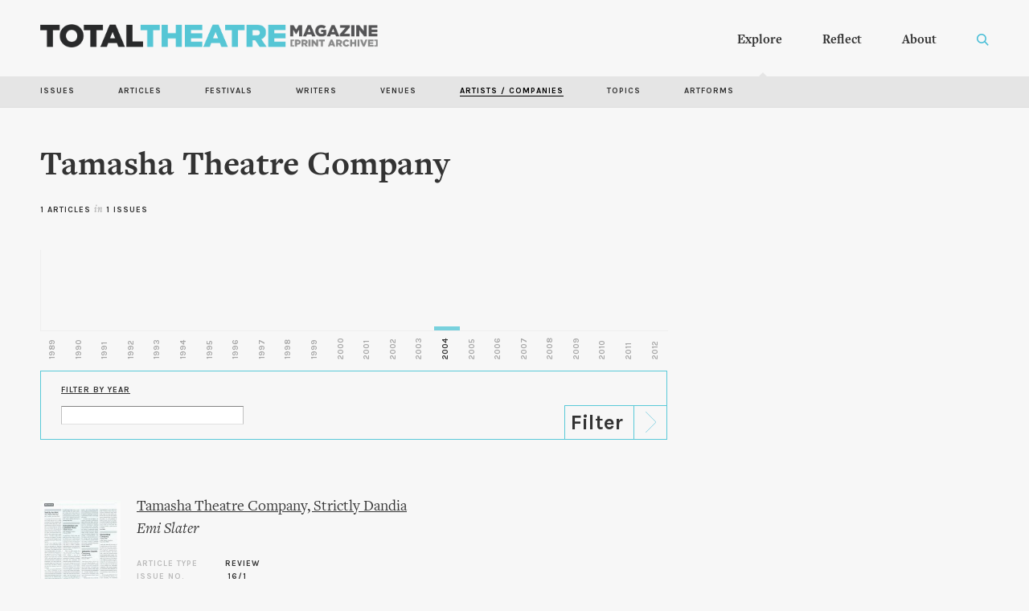

--- FILE ---
content_type: text/html; charset=utf-8
request_url: http://totaltheatre.org.uk/archive/artists/tamasha-theatre-company
body_size: 6335
content:
<!DOCTYPE html PUBLIC "-//W3C//DTD XHTML+RDFa 1.0//EN"
  "http://www.w3.org/MarkUp/DTD/xhtml-rdfa-1.dtd">
<html xmlns="http://www.w3.org/1999/xhtml" xml:lang="en" version="XHTML+RDFa 1.0" dir="ltr"
  xmlns:content="http://purl.org/rss/1.0/modules/content/"
  xmlns:dc="http://purl.org/dc/terms/"
  xmlns:foaf="http://xmlns.com/foaf/0.1/"
  xmlns:og="http://ogp.me/ns#"
  xmlns:rdfs="http://www.w3.org/2000/01/rdf-schema#"
  xmlns:sioc="http://rdfs.org/sioc/ns#"
  xmlns:sioct="http://rdfs.org/sioc/types#"
  xmlns:skos="http://www.w3.org/2004/02/skos/core#"
  xmlns:xsd="http://www.w3.org/2001/XMLSchema#">
<head profile="http://www.w3.org/1999/xhtml/vocab">
  <meta http-equiv="Content-Type" content="text/html; charset=utf-8" />
<meta about="/archive/artists/tamasha-theatre-company" typeof="skos:Concept" property="rdfs:label skos:prefLabel" content="Tamasha Theatre Company" />
<link rel="shortcut icon" href="http://totaltheatre.org.uk/archive/sites/default/files/ttmag_0.png" type="image/png" />
<meta name="viewport" content="width=device-width, initial-scale=1, maximum-scale=1, minimum-scale=1, user-scalable=no" />
<meta name="generator" content="Drupal 7 (https://www.drupal.org)" />
<link rel="canonical" href="http://totaltheatre.org.uk/archive/artists/tamasha-theatre-company" />
<link rel="shortlink" href="http://totaltheatre.org.uk/archive/taxonomy/term/1144" />
  <title>Tamasha Theatre Company | Total Theatre Magazine Print Archive</title>
  <link rel="stylesheet" type="text/css" href="/archive/sites/all/themes/archive/fonts/fontkit/freight.css">
  <link href="//cdn.rawgit.com/noelboss/featherlight/1.7.13/release/featherlight.min.css" type="text/css" rel="stylesheet" />
  <link href="//cdn.rawgit.com/noelboss/featherlight/1.7.13/release/featherlight.gallery.min.css" type="text/css" rel="stylesheet" />
  <link href="https://fonts.googleapis.com/css?family=Karla:700" rel="stylesheet">
  <link rel="preload" href="/archive/sites/default/files/assets/option-lit.png" as="image">
  <link type="text/css" rel="stylesheet" href="http://totaltheatre.org.uk/archive/sites/default/files/css/css_FOFMBROPStvOXrj5UJSnSLi55tjbC-6sPtNgDoJSgIA.css" media="all" />
<link type="text/css" rel="stylesheet" href="http://totaltheatre.org.uk/archive/sites/default/files/css/css_vZ7OMldNxT0kN_1nW7_5iIquAxAdcU-aJ-ucVab5t40.css" media="all" />
<link type="text/css" rel="stylesheet" href="http://totaltheatre.org.uk/archive/sites/default/files/css/css_rQp9j_b6Kr1sE2oxF69IAHj1s25IqynV0fyIfMddik8.css" media="all" />
<link type="text/css" rel="stylesheet" href="http://totaltheatre.org.uk/archive/sites/default/files/css/css_GJ9spB8hSbXdUPUle0YYpR5J0OkQngF7RxTA9S439Ao.css" media="all" />

<!--[if (lt IE 9)&(!IEMobile)]>
<link type="text/css" rel="stylesheet" href="http://totaltheatre.org.uk/archive/sites/default/files/css/css_SG6STAM9Y56olyvFc9vIRf0MQT9ZeK-wYoXJXpBOWa8.css" media="all" />
<![endif]-->

<!--[if gte IE 9]><!-->
<link type="text/css" rel="stylesheet" href="http://totaltheatre.org.uk/archive/sites/default/files/css/css_-hVktWSWHotbUY7yX9UiUXEpdbMaUGF9mB1dpef2cwk.css" media="all" />
<!--<![endif]-->
  <script type="text/javascript" src="http://totaltheatre.org.uk/archive/sites/default/files/js/js_YD9ro0PAqY25gGWrTki6TjRUG8TdokmmxjfqpNNfzVU.js"></script>
<script type="text/javascript" src="http://totaltheatre.org.uk/archive/sites/default/files/js/js_ICaiHSRm4xzH69gcV-fGfYaf60nGJ4ZYMmrqJOJI6Qo.js"></script>
<script type="text/javascript" src="http://totaltheatre.org.uk/archive/sites/default/files/js/js_pQG_C6R52w4v0ubJuQ-jl0JNRXA2EF_cnEQByyqo7Oc.js"></script>
<script type="text/javascript">
<!--//--><![CDATA[//><!--
(function(i,s,o,g,r,a,m){i["GoogleAnalyticsObject"]=r;i[r]=i[r]||function(){(i[r].q=i[r].q||[]).push(arguments)},i[r].l=1*new Date();a=s.createElement(o),m=s.getElementsByTagName(o)[0];a.async=1;a.src=g;m.parentNode.insertBefore(a,m)})(window,document,"script","https://www.google-analytics.com/analytics.js","ga");ga("create", "UA-132746165-1", {"cookieDomain":"auto"});ga("set", "anonymizeIp", true);ga("send", "pageview");
//--><!]]>
</script>
<script type="text/javascript" src="http://totaltheatre.org.uk/archive/sites/default/files/js/js_43n5FBy8pZxQHxPXkf-sQF7ZiacVZke14b0VlvSA554.js"></script>
<script type="text/javascript">
<!--//--><![CDATA[//><!--
jQuery.extend(Drupal.settings, {"basePath":"\/archive\/","pathPrefix":"","setHasJsCookie":0,"ajaxPageState":{"theme":"archive","theme_token":"2yUyvr6zG_1A1wRZAvyBX--9oQ95-nx_aGtL001yu6E","js":{"misc\/jquery.js":1,"misc\/jquery-extend-3.4.0.js":1,"misc\/jquery-html-prefilter-3.5.0-backport.js":1,"misc\/jquery.once.js":1,"misc\/drupal.js":1,"misc\/jquery.cookie.js":1,"misc\/jquery.form.js":1,"misc\/ajax.js":1,"sites\/all\/modules\/custom_search\/js\/custom_search.js":1,"sites\/all\/themes\/archive\/js\/search-call.js":1,"sites\/all\/modules\/better_exposed_filters\/better_exposed_filters.js":1,"sites\/all\/modules\/views\/js\/base.js":1,"misc\/progress.js":1,"sites\/all\/modules\/views\/js\/ajax_view.js":1,"sites\/all\/modules\/google_analytics\/googleanalytics.js":1,"0":1,"sites\/all\/themes\/omega\/omega\/js\/jquery.formalize.js":1,"sites\/all\/themes\/omega\/omega\/js\/omega-mediaqueries.js":1},"css":{"modules\/system\/system.base.css":1,"modules\/system\/system.menus.css":1,"modules\/system\/system.messages.css":1,"modules\/system\/system.theme.css":1,"modules\/comment\/comment.css":1,"modules\/field\/theme\/field.css":1,"modules\/node\/node.css":1,"modules\/search\/search.css":1,"modules\/user\/user.css":1,"sites\/all\/modules\/views\/css\/views.css":1,"sites\/all\/modules\/ckeditor\/css\/ckeditor.css":1,"sites\/all\/modules\/ctools\/css\/ctools.css":1,"sites\/all\/modules\/custom_search\/custom_search.css":1,"modules\/taxonomy\/taxonomy.css":1,"sites\/all\/themes\/omega\/alpha\/css\/alpha-mobile.css":1,"sites\/all\/themes\/omega\/alpha\/css\/alpha-alpha.css":1,"sites\/all\/themes\/omega\/omega\/css\/formalize.css":1,"sites\/all\/themes\/omega\/omega\/css\/omega-text.css":1,"sites\/all\/themes\/omega\/omega\/css\/omega-menu.css":1,"sites\/all\/themes\/omega\/omega\/css\/omega-forms.css":1,"sites\/all\/themes\/archive\/css\/explore-submenu.css":1,"sites\/all\/themes\/archive\/css\/global.css":1,"ie::normal::sites\/all\/themes\/archive\/css\/archive-alpha-default.css":1,"ie::normal::sites\/all\/themes\/archive\/css\/archive-alpha-default-normal.css":1,"ie::normal::sites\/all\/themes\/omega\/alpha\/css\/grid\/alpha_default\/normal\/alpha-default-normal-12.css":1,"normal::sites\/all\/themes\/archive\/css\/archive-alpha-default.css":1,"normal::sites\/all\/themes\/archive\/css\/archive-alpha-default-normal.css":1,"sites\/all\/themes\/omega\/alpha\/css\/grid\/alpha_default\/normal\/alpha-default-normal-12.css":1,"wide::sites\/all\/themes\/archive\/css\/archive-alpha-default.css":1,"wide::sites\/all\/themes\/archive\/css\/archive-alpha-default-wide.css":1,"sites\/all\/themes\/omega\/alpha\/css\/grid\/alpha_default\/wide\/alpha-default-wide-12.css":1}},"custom_search":{"form_target":"_self","solr":0},"better_exposed_filters":{"views":{"random_article":{"displays":{"random":{"filters":[]}}},"artists":{"displays":{"block":{"filters":{"field_year_value":{"required":false}}},"block_1":{"filters":[]}}},"awards":{"displays":{"block":{"filters":[]}}},"artists_tax":{"displays":{"block_1":{"filters":[]},"block":{"filters":[]}}}},"datepicker":false,"slider":false,"settings":[],"autosubmit":false},"urlIsAjaxTrusted":{"\/archive\/":true,"\/archive\/views\/ajax":true,"\/archive\/artists\/tamasha-theatre-company":true},"views":{"ajax_path":"\/archive\/views\/ajax","ajaxViews":{"views_dom_id:3a80263d1aa56410f8f68676eec6b157":{"view_name":"artists","view_display_id":"block","view_args":"1144","view_path":"taxonomy\/term\/1144","view_base_path":null,"view_dom_id":"3a80263d1aa56410f8f68676eec6b157","pager_element":0}}},"googleanalytics":{"trackOutbound":1,"trackMailto":1,"trackDownload":1,"trackDownloadExtensions":"7z|aac|arc|arj|asf|asx|avi|bin|csv|doc(x|m)?|dot(x|m)?|exe|flv|gif|gz|gzip|hqx|jar|jpe?g|js|mp(2|3|4|e?g)|mov(ie)?|msi|msp|pdf|phps|png|ppt(x|m)?|pot(x|m)?|pps(x|m)?|ppam|sld(x|m)?|thmx|qtm?|ra(m|r)?|sea|sit|tar|tgz|torrent|txt|wav|wma|wmv|wpd|xls(x|m|b)?|xlt(x|m)|xlam|xml|z|zip"},"omega":{"layouts":{"primary":"normal","order":["normal","wide"],"queries":{"normal":"all and (min-width: 980px) and (min-device-width: 980px), all and (max-device-width: 1024px) and (min-width: 1024px) and (orientation:landscape)","wide":"all and (min-width: 1220px)"}}}});
//--><!]]>
</script>
 <script src="http://code.jquery.com/jquery-1.9.1.js"></script>
</head>
<body class="html not-front not-logged-in page-taxonomy page-taxonomy-term page-taxonomy-term- page-taxonomy-term-1144 context-artists">
  <div id="skip-link">
    <a href="#main-content" class="element-invisible element-focusable">Skip to main content</a>
  </div>
  <div class="region region-page-top" id="region-page-top">
  <div class="region-inner region-page-top-inner">
      </div>
</div>  <div class="page clearfix" id="page">
      <header id="section-header" class="section section-header">
  <div id="zone-menu-wrapper" class="zone-wrapper zone-menu-wrapper clearfix">  
  <div id="zone-menu" class="zone zone-menu clearfix container-12">
    <div class="grid-12 region region-menu" id="region-menu">
  <div class="region-inner region-menu-inner">
        <div class="block block-block block-1 block-block-1 odd block-without-title" id="block-block-1">
  <div class="block-inner clearfix">
                
    <div class="content clearfix">
      <div class='archive-menu'><a href='/archive'><div class='menu-logo'></div></a><ul><li><div class='desktop-explore'><b><a href='/archive/issues'>Explore</b></a></div></li><li><div class='desktop-reflect'><a href='/archive/reflect'><b>Reflect</b></a></div></li><li><a href='/archive/about'><b>About</b></a></li></ul><div class='menu-search'></div>

</div>

<div class='custom-search-exit'>X</div>
<div class='mobile-menu'><a href='/archive'><div class='menu-logo'></div></a><div class='menu-button'></div>
<div class='mobile-menu-inner'>
<div class='mobile-items'>
<b><a href='#' class='explore-mobile-drop'>Explore</a></b><br>
<div class='mobile-explore-inner'>
<a href='/archive/issues'>Issues</a><br>
<a href='/archive/explore'>Articles</a><br>
<a href='/archive/explore/artists'>Artists / Companies</a><br>
<a href='/archive/explore/writers'>Writers</a><br>
<a href='/archive/explore/festivals'>Festivals</a><br>
<a href='/archive/explore/venues'>Venues</a><br>
<a href='/archive/explore/topics'>Topics</a><br>
<a href='/archive/explore/artforms'>Artforms</a>
</div>
<b><a href='#' class='reflect-mobile-drop'>Reflect</a></b><br>
<div class='mobile-reflect-inner'>
<a href="/archive/pathways">Pathways</a><br>
<a href="/archive/artist-writers">Artists as Writers</a><br>
<a href="/archive/recollections">Recollections</a><br>
<a href="/archive/playlists">Playlists</a>
</div>
<b><a href='#' class='about-mobile-drop'>About</a></b>
<div class='mobile-about-inner'>
<a href='/archive/about'>About the Archive</a><br>
<a href='/archive/about/history-total-theatre'>A History of Total Theatre</a><br>
<a href='/archive/about/archive-numbers'>The Archive in Numbers</a><br>
<a href='/archive/about/credits'>Credits</a>
</div>
</div>
</div>
</div>    </div>
  </div>
</div><div class="block block-custom-search-blocks block-1 block-custom-search-blocks-1 even block-without-title" id="block-custom-search-blocks-1">
  <div class="block-inner clearfix">
                
    <div class="content clearfix">
      <form class="search-form" role="search" action="/archive/artists/tamasha-theatre-company" method="post" id="custom-search-blocks-form-1" accept-charset="UTF-8"><div><div class="form-item form-type-textfield form-item-custom-search-blocks-form-1">
  <label class="element-invisible" for="edit-custom-search-blocks-form-1--2">Search this site </label>
 <input title="" class="custom-search-box form-text" placeholder="Search the archive" type="text" id="edit-custom-search-blocks-form-1--2" name="custom_search_blocks_form_1" value="" size="15" maxlength="250" />
</div>
<input type="hidden" name="delta" value="1" />
<input type="hidden" name="form_build_id" value="form-EjvB4vv523CxU56TQt9pLCHw8Q6neEVFaobuzBsBWw8" />
<input type="hidden" name="form_id" value="custom_search_blocks_form_1" />
<div class="form-actions form-wrapper" id="edit-actions"><input alt="" class="custom-search-button form-submit" type="image" id="edit-submit" name="op" src="/archive/sites/default/files/assets/tt-search.png" /></div></div></form>    </div>
  </div>
</div>  </div>
</div>
  </div>
</div><div id="zone-branding-wrapper" class="zone-wrapper zone-branding-wrapper clearfix">  
  <div id="zone-branding" class="zone zone-branding clearfix container-12">
    <div class="grid-12 region region-branding" id="region-branding">
  <div class="region-inner region-branding-inner">
        <div class="block block-block block-16 block-block-16 odd block-without-title" id="block-block-16">
  <div class="block-inner clearfix">
                
    <div class="content clearfix">
      <div class='explore-submenu'>
<ul>
<li><a href='/archive/issues'>Issues</a></li>
<li><a href='/archive/explore'>Articles</a></li>
<li><a href='/archive/explore/festivals'>Festivals</a></li>
<li><a href='/archive/explore/writers'>Writers</a></li>
<li><a href='/archive/explore/venues'>Venues</a></li>
<li><a href='/archive/explore/artists' class='active'>Artists / Companies</a></li>
<li><a href='/archive/explore/topics'>Topics</a></li>
<li><a href='/archive/explore/artforms'>Artforms</a></li>
</ul>
</div>    </div>
  </div>
</div>  </div>
</div>  </div>
</div><div id="zone-header-wrapper" class="zone-wrapper zone-header-wrapper clearfix">  
  <div id="zone-header" class="zone zone-header clearfix container-12">
    <div class="grid-12 region region-header-first" id="region-header-first">
  <div class="region-inner region-header-first-inner">
    <div class="block block-views block-artists-block-1 block-views-artists-block-1 odd block-without-title" id="block-views-artists-block-1">
  <div class="block-inner clearfix">
                
    <div class="content clearfix">
      <div class="view view-artists view-id-artists view-display-id-block_1 view-dom-id-62776f5865e0206e5d3070f8e6ec3872">
        
  
  
      <div class="view-content">
        <div class="views-row views-row-1 views-row-odd views-row-first views-row-last">
      
  <div class="views-field views-field-name">        <span class="field-content"><h2>Tamasha Theatre Company</h2></span>  </div>  </div>
    </div>
  
  
  
  
  
  
</div>    </div>
  </div>
</div><div class="block block-views block-artists-tax-block-1 block-views-artists-tax-block-1 even block-without-title" id="block-views-artists-tax-block-1">
  <div class="block-inner clearfix">
                
    <div class="content clearfix">
      <div class="view view-artists-tax view-id-artists_tax view-display-id-block_1 counter view-dom-id-10760b4989395c9324f0d5dc7bc13210">
        
  
  
      <div class="view-content">
        <div class="views-row views-row-1 views-row-odd views-row-first views-row-last">
      
  <span class="views-field views-field-title">        <span class="field-content">1 Articles</span>  </span>  
  <span class="views-field views-field-title-1">        <span class="field-content"><span class='opaque'>in</span> 1 issues</span>  </span>  </div>
    </div>
  
  
  
  
  
  
</div>    </div>
  </div>
</div>  </div>
</div><div class="grid-12 region region-header-second" id="region-header-second">
  <div class="region-inner region-header-second-inner">
    <div class="block block-views block-artists-tax-block block-views-artists-tax-block odd block-without-title" id="block-views-artists-tax-block">
  <div class="block-inner clearfix">
                
    <div class="content clearfix">
      <div class="view view-artists-tax view-id-artists_tax view-display-id-block timeline-chart view-dom-id-062e16cc333f742a9e4a7538248138c6">
        
  
  
      <div class="view-content">
        <h3>2004</h3>
  <div class="views-row views-row-1 views-row-odd views-row-first views-row-last">
      
  <div class="views-field views-field-nothing">        <span class="field-content"><div class='timeline-point' title='2004 - 1 articles' data-year="2004" data-articles='1'></div></span>  </div>  </div>
    </div>
  
  
  
  
      <div class="view-footer">
      <div class="timeline-year-wrapper">
<div class="timeline-year year-1989">1989</div>
<div class="timeline-year year-1990">1990</div>
<div class="timeline-year year-1991">1991</div>
<div class="timeline-year year-1992">1992</div>
<div class="timeline-year year-1993">1993</div>
<div class="timeline-year year-1994">1994</div>
<div class="timeline-year year-1995">1995</div>
<div class="timeline-year year-1996">1996</div>
<div class="timeline-year year-1997">1997</div>
<div class="timeline-year year-1998">1998</div>
<div class="timeline-year year-1999">1999</div>
<div class="timeline-year year-2000">2000</div>
<div class="timeline-year year-2001">2001</div>
<div class="timeline-year year-2002">2002</div>
<div class="timeline-year year-2003">2003</div>
<div class="timeline-year year-2004">2004</div>
<div class="timeline-year year-2005">2005</div>
<div class="timeline-year year-2006">2006</div>
<div class="timeline-year year-2007">2007</div>
<div class="timeline-year year-2008">2008</div>
<div class="timeline-year year-2009">2009</div>
<div class="timeline-year year-2010">2010</div>
<div class="timeline-year year-2011">2011</div>
<div class="timeline-year year-2012">2012</div>
</div>
    </div>
  
  
</div>    </div>
  </div>
</div>  </div>
</div>  </div>
</div></header>    
      <section id="section-content" class="section section-content">
  <div id="zone-content-wrapper" class="zone-wrapper zone-content-wrapper clearfix">  
  <div id="zone-content" class="zone zone-content clearfix container-12">    
        
        <div class="grid-8 region region-content" id="region-content">
  <div class="region-inner region-content-inner">
    <a id="main-content"></a>
                        <div class="block block-views block-artists-block block-views-artists-block odd block-without-title" id="block-views-artists-block">
  <div class="block-inner clearfix">
                
    <div class="content clearfix">
      <div class="view view-artists view-id-artists view-display-id-block explore-list view-dom-id-3a80263d1aa56410f8f68676eec6b157">
        
      <div class="view-filters">
      <form action="/archive/" method="get" id="views-exposed-form-artists-block" accept-charset="UTF-8"><div><div class="views-exposed-form">
  <div class="views-exposed-widgets clearfix">
          <div id="edit-field-year-value-wrapper" class="views-exposed-widget views-widget-filter-field_year_value">
                  <label for="edit-field-year-value">
            Filter by Year          </label>
                        <div class="views-widget">
          <div class="form-item form-type-textfield form-item-field-year-value">
 <input type="text" id="edit-field-year-value" name="field_year_value" value="" size="30" maxlength="128" class="form-text" />
</div>
        </div>
              </div>
                    <div class="views-exposed-widget views-submit-button">
      <input type="submit" id="edit-submit-artists" value="Filter" class="form-submit" />    </div>
      </div>
</div>
</div></form>    </div>
  
  
      <div class="view-content">
        <div class="views-row views-row-1 views-row-odd views-row-first views-row-last">
      
  <div class="views-field views-field-field-scan">        <div class="field-content"><a href="/archive/reviews/tamasha-theatre-company-strictly-dandia"><img typeof="foaf:Image" src="http://totaltheatre.org.uk/archive/sites/default/files/styles/issue-thumb/public/sites/default/files/scans/16-1-26_1.jpg?itok=vbnQODTE" width="200" height="285" alt="" /></a></div>  </div>  
  <div class="views-field views-field-title">        <span class="field-content"><a href="/archive/reviews/tamasha-theatre-company-strictly-dandia">Tamasha Theatre Company, Strictly Dandia</a></span>  </div>  
  <div class="views-field views-field-field-writer">        <div class="field-content"><a href="/archive/writers/emi-slater">Emi Slater</a></div>  </div>  
  <div class="views-field views-field-nothing">        <span class="field-content"><div class='info-strip'><div class='article-label'>Article type</div>Review<br>
<div class='issue-label'>Issue No.</div> 16/1<br>
<div class='year-label'>Season/Year</div>Spring 2004</div></span>  </div>  </div>
    </div>
  
  
  
  
  
  
</div>    </div>
  </div>
</div><div class="block block-system block-main block-system-main even block-without-title" id="block-system-main">
  <div class="block-inner clearfix">
                
    <div class="content clearfix">
      <div id="taxonomy-term-1144" class="taxonomy-term vocabulary-artist-company">

  
  <div class="content">
      </div>

</div>
    </div>
  </div>
</div>      </div>
</div><aside class="grid-4 region region-sidebar-second" id="region-sidebar-second">
  <div class="region-inner region-sidebar-second-inner">
      </div>
</aside>  </div>
</div></section>    
  
      <footer id="section-footer" class="section section-footer">
  <div id="zone-footer-wrapper" class="zone-wrapper zone-footer-wrapper clearfix">  
  <div id="zone-footer" class="zone zone-footer clearfix container-12">
    <div class="grid-12 region region-footer-first" id="region-footer-first">
  <div class="region-inner region-footer-first-inner">
    <div class="block block-block block-9 block-block-9 odd block-without-title" id="block-block-9">
  <div class="block-inner clearfix">
                
    <div class="content clearfix">
      <div class='footer-nav'>
<div class='footer-col foot-col1'><span class='white'>The Archive</span><br>The Total Theatre Magazine Print Archive covers almost 25 years of contemporary theatre and performance, spanning the period from 1989-2012. It has been made possible with support from the Heritage Lottery Fund, alongside sponsors Rose Bruford College, Attenborough Centre for the Creative Arts, and the Royal Conservatoire of Scotland. 
<br><a href='mailto:editorial@totaltheatremagazine.org.uk' class='blue'>editorial@totaltheatremagazine.org.uk</a></div>
<div class='footer-col foot-col2'><span class='white'>Explore by</span><br><a href='/archive/issues'>Issue</a><br><a href='/archive/explore'>Article</a><br><a href='/archive/explore/festivals'>Festival</a><br><a href='/archive/explore/writers'>Writer</a><br><a href='/archive/explore/venues'>Venue</a><br><a href='/archive/explore/artists'>Artist / Company</a><br><a href='/archive/explore/topics'>Topic</a><br><a href='/archive/explore/artforms'>Artform</a></div>
<div class='footer-col foot-col3'><div class="view view-random-article view-id-random_article view-display-id-random view-dom-id-7bed86c8a69ab706bf8e9e98745dd4c8">
        
  
  
      <div class="view-content">
        <div>
      
          <a href='/archive/reviews/peta-lily-beg'>Random Article</a>    </div>
    </div>
  
  
  
  
  
  
</div><a href='/archive/quotation'>Random Quote</a><br><a href='/archive/total-theatre-awards'>TT Awards</a>
<div class='keyshorts'>Key Shortcuts:<br>S: Call search<br>ESC: Exit Search</div>
</div>
</div>    </div>
  </div>
</div>  </div>
</div><div class="grid-12 region region-footer-second" id="region-footer-second">
  <div class="region-inner region-footer-second-inner">
    <div class="block block-block block-2 block-block-2 odd block-without-title" id="block-block-2">
  <div class="block-inner clearfix">
                
    <div class="content clearfix">
      <div class='footer-logos'><a href='https://www.hlf.org.uk/' target='_blank'><div class='heritage-lottery'><img src='/archive/sites/default/files/assets/heritage-lottery.png'></div></a><a href='https://www.bruford.ac.uk/' target='_blank'><div class='logo-rose-bruford'><img src='/archive/sites/default/files/assets/rose-bruford.png'></div></a><a href='https://www.attenboroughcentre.com/' target='_blank'><div class='acca'><img src='/archive/sites/default/files/assets/acca-logo.png'></div></a><a href='https://www.rcs.ac.uk/' target='_blank'><div class='royal-college'><img src='/archive/sites/default/files/assets/royal-college.png'></div></a></div>    </div>
  </div>
</div>  </div>
</div>  </div>
</div></footer>  </div>  <div class="region region-page-bottom" id="region-page-bottom">
  <div class="region-inner region-page-bottom-inner">
      </div>
</div>  <div class='final-footer'><div class='mes fake-grid'>Made by <a href='http://mesplease.com' target="_blank">MES</a></div></div>
  <script src="//cdn.rawgit.com/noelboss/featherlight/1.7.13/release/featherlight.min.js" type="text/javascript" charset="utf-8"></script>
  <script src="//cdn.rawgit.com/noelboss/featherlight/1.7.13/release/featherlight.gallery.min.js" type="text/javascript" charset="utf-8"></script>
  <script src="/archive/sites/all/themes/archive/js/tt.js" type="text/javascript" charset="utf-8"></script>
</body>
</html>

--- FILE ---
content_type: text/css
request_url: http://totaltheatre.org.uk/archive/sites/all/themes/archive/fonts/fontkit/freight.css
body_size: 1861
content:
/**
 * @license
 * MyFonts Webfont Build ID 3641656, 2018-09-14T03:50:11-0400
 * 
 * The fonts listed in this notice are subject to the End User License
 * Agreement(s) entered into by the website owner. All other parties are 
 * explicitly restricted from using the Licensed Webfonts(s).
 * 
 * You may obtain a valid license at the URLs below.
 * 
 * Webfont: FreightTextProBook-Italic by GarageFonts
 * URL: https://www.myfonts.com/fonts/garagefonts/freight-text-pro/book-italic/
 * 
 * Webfont: FreightTextProBook-Regular by GarageFonts
 * URL: https://www.myfonts.com/fonts/garagefonts/freight-text-pro/book/
 * 
 * 
 * License: https://www.myfonts.com/viewlicense?type=web&buildid=3641656
 * Licensed pageviews: 10,000
 * Webfonts copyright: Copyright &#x00A9; 2004-2009, Joshua Darden &amp; Phil's Fonts, Inc. All rights reserved. Published by Garagefonts USA 301-879-9222 www.garagefonts.com
 * 
 * © 2018 MyFonts Inc
*/


  
@font-face {font-family: 'FreightTextProBook-Italic';src: url('webfonts/379138_0_0.eot');src: url('webfonts/379138_0_0.eot?#iefix') format('embedded-opentype'),url('webfonts/379138_0_0.woff2') format('woff2'),url('webfonts/379138_0_0.woff') format('woff'),url('webfonts/379138_0_0.ttf') format('truetype');}
@font-face {font-family: 'FreightTextProBook-Regular';src: url('webfonts/379138_1_0.eot');src: url('webfonts/379138_1_0.eot?#iefix') format('embedded-opentype'),url('webfonts/379138_1_0.woff2') format('woff2'),url('webfonts/379138_1_0.woff') format('woff'),url('webfonts/379138_1_0.ttf') format('truetype');}
@font-face {font-family: 'FreightTextProBold-Regular';src: url('webfonts/3856CE_0_0.eot');src: url('webfonts/3856CE_0_0.eot?#iefix') format('embedded-opentype'),url('webfonts/3856CE_0_0.woff2') format('woff2'),url('webfonts/3856CE_0_0.woff') format('woff'),url('webfonts/3856CE_0_0.ttf') format('truetype');} 